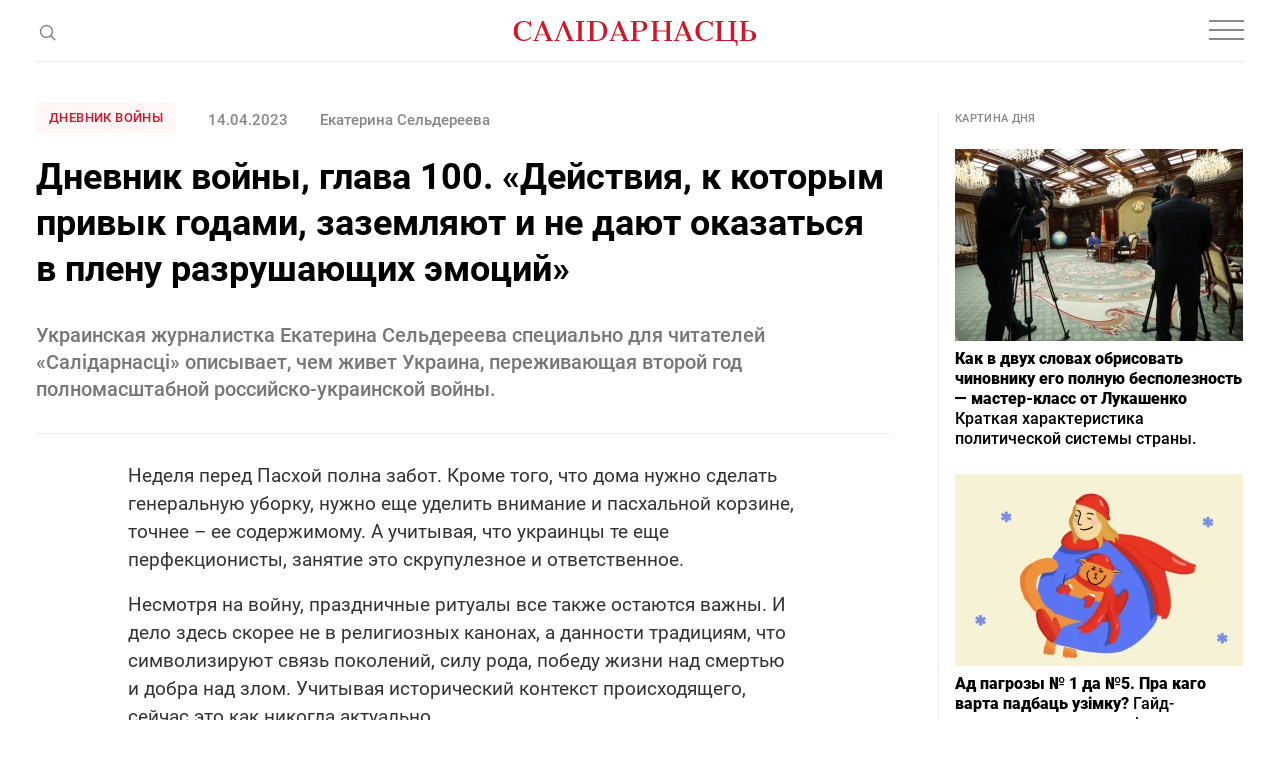

--- FILE ---
content_type: text/html; charset=utf-8
request_url: https://www.google.com/recaptcha/api2/aframe
body_size: 267
content:
<!DOCTYPE HTML><html><head><meta http-equiv="content-type" content="text/html; charset=UTF-8"></head><body><script nonce="ehdKNEFkbD2OcvODdUJLxA">/** Anti-fraud and anti-abuse applications only. See google.com/recaptcha */ try{var clients={'sodar':'https://pagead2.googlesyndication.com/pagead/sodar?'};window.addEventListener("message",function(a){try{if(a.source===window.parent){var b=JSON.parse(a.data);var c=clients[b['id']];if(c){var d=document.createElement('img');d.src=c+b['params']+'&rc='+(localStorage.getItem("rc::a")?sessionStorage.getItem("rc::b"):"");window.document.body.appendChild(d);sessionStorage.setItem("rc::e",parseInt(sessionStorage.getItem("rc::e")||0)+1);localStorage.setItem("rc::h",'1769755693486');}}}catch(b){}});window.parent.postMessage("_grecaptcha_ready", "*");}catch(b){}</script></body></html>